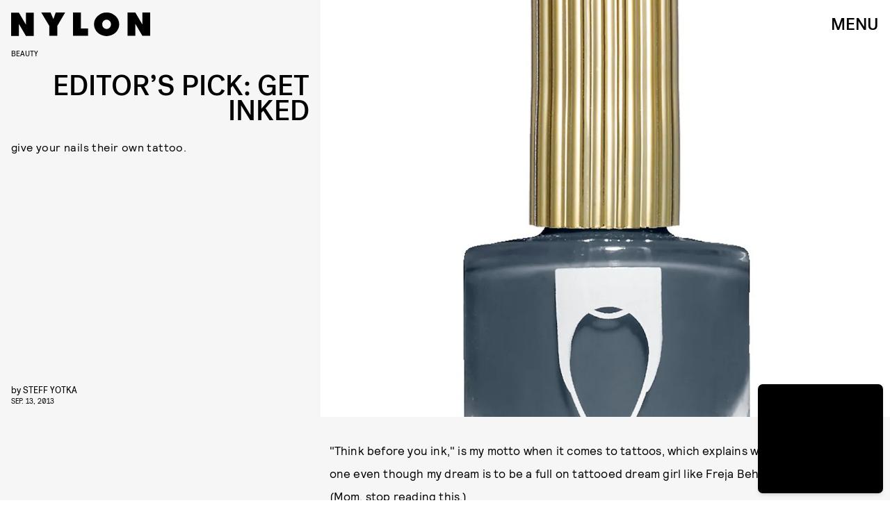

--- FILE ---
content_type: text/html; charset=utf-8
request_url: https://www.google.com/recaptcha/api2/aframe
body_size: 270
content:
<!DOCTYPE HTML><html><head><meta http-equiv="content-type" content="text/html; charset=UTF-8"></head><body><script nonce="DfA0QYs19614UKg7fY6kAg">/** Anti-fraud and anti-abuse applications only. See google.com/recaptcha */ try{var clients={'sodar':'https://pagead2.googlesyndication.com/pagead/sodar?'};window.addEventListener("message",function(a){try{if(a.source===window.parent){var b=JSON.parse(a.data);var c=clients[b['id']];if(c){var d=document.createElement('img');d.src=c+b['params']+'&rc='+(localStorage.getItem("rc::a")?sessionStorage.getItem("rc::b"):"");window.document.body.appendChild(d);sessionStorage.setItem("rc::e",parseInt(sessionStorage.getItem("rc::e")||0)+1);localStorage.setItem("rc::h",'1769313405457');}}}catch(b){}});window.parent.postMessage("_grecaptcha_ready", "*");}catch(b){}</script></body></html>